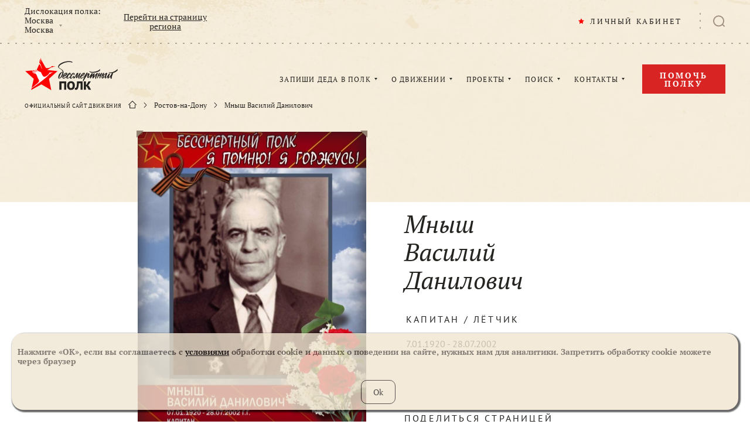

--- FILE ---
content_type: text/html; charset=utf-8
request_url: https://www.moypolk.ru/soldier/mnysh-vasiliy-danilovich/
body_size: 12052
content:
<!DOCTYPE html>
<html lang="ru" xmlns:og="http://opengraphprotocol.org/schema/" xmlns:fb="http://www.facebook.com/2008/fbml">
<head>
    <meta charset="UTF-8" />
    <meta name="viewport" content="width=device-width,initial-scale=1,minimum-scale=1,maximum-scale=1,user-scalable=no" />

    <title>Бессмертный полк. Ростов-на-Дону. Мныш Василий Данилович</title>

    <meta http-equiv="x-dns-prefetch-control" content="on" />
    <link rel="dns-prefetch" href="//cdn.moypolk.ru" />
    <link rel="dns-prefetch" href="//mc.yandex.ru" />

    <link rel="shortcut icon" type="image/vnd.microsoft.icon" href="https://cdn.moypolk.ru/assets/icons/favicon/favicon.ico" />
    <link rel="apple-touch-icon" href="https://cdn.moypolk.ru/assets/icons/favicon/favicon-60x60.png" sizes="60x60" />
    <link rel="apple-touch-icon" href="https://cdn.moypolk.ru/assets/icons/favicon/favicon-96x96.png" sizes="96x96" />
    <link rel="apple-touch-icon" href="https://cdn.moypolk.ru/assets/icons/favicon/favicon-120x120.png" sizes="120x120" />
    <link rel="apple-touch-icon" href="https://cdn.moypolk.ru/assets/icons/favicon/favicon-144x144.png" sizes="144x144" />
    <link rel="apple-touch-icon" href="https://cdn.moypolk.ru/assets/icons/favicon/favicon-180x180.png" sizes="180x180" />

    <link rel="icon" type="image/png" href="https://cdn.moypolk.ru/assets/icons/favicon/favicon-192x192.png" sizes="192x192" />
    <link rel="icon" type="image/png" href="https://cdn.moypolk.ru/assets/icons/favicon/favicon-180x180.png" sizes="180x180" />
    <link rel="icon" type="image/png" href="https://cdn.moypolk.ru/assets/icons/favicon/favicon-144x144.png" sizes="144x144" />
    <link rel="icon" type="image/png" href="https://cdn.moypolk.ru/assets/icons/favicon/favicon-120x120.png" sizes="120x120" />
    <link rel="icon" type="image/png" href="https://cdn.moypolk.ru/assets/icons/favicon/favicon-96x96.png" sizes="96x96" />
    <link rel="icon" type="image/png" href="https://cdn.moypolk.ru/assets/icons/favicon/favicon-32x32.png" sizes="32x32" />
    <link rel="icon" type="image/png" href="https://cdn.moypolk.ru/assets/icons/favicon/favicon-16x16.png" sizes="16x16" />

    <meta name="keywords" content="Бессмертный полк" />
    <meta name="description" content="Мныш Василий Данилович участник Великой Отечественной войны 1941-1945 гг., воинское звание капитан.Родился Василий Данилович 7 января 1920 года в казачьей стани..." />
    <meta property="og:title" content="Бессмертный полк. Ростов-на-Дону. Мныш Василий Данилович" />
    <meta property="og:description" content="Мныш Василий Данилович участник Великой Отечественной войны 1941-1945 гг., воинское звание капитан.Родился Василий Данилович 7 января 1920 года в казачьей стани..." />
    <meta property="og:type" content="website" />
    <meta property="og:url" content="https://www.moypolk.ru/soldier/mnysh-vasiliy-danilovich" />
    <meta property="og:image" content="https://cdn.moypolk.ru/static/resize/w600/og_images/2020/494095.jpeg?updated=1599455769" />
            <meta property="og:image:width" content="600" />
        <meta property="og:image:height" content="450" />
        <meta name="csrf-token" content="6DbunNmgTIxtshenNTuY54xY3XxTAurgt4lVNp9E" />

    <link rel="image_src" href="https://cdn.moypolk.ru/static/resize/w600/og_images/2020/494095.jpeg?updated=1599455769" />
    <meta name="twitter:image" content="https://cdn.moypolk.ru/static/resize/w600/og_images/2020/494095.jpeg?updated=1599455769" />
    <meta name="twitter:image:src" content="https://cdn.moypolk.ru/static/resize/w600/og_images/2020/494095.jpeg?updated=1599455769" />
    <meta name="twitter:card" content="summary_large_image" />
    <meta name="twitter:title" content="Бессмертный полк. Ростов-на-Дону. Мныш Василий Данилович" />
    <meta name="twitter:description" content="Мныш Василий Данилович участник Великой Отечественной войны 1941-1945 гг., воинское звание капитан.Родился Василий Данилович 7 января 1920 года в казачьей стани..." />
    <meta name="twitter:site" content="@moypolkru" />
    <meta property="vk:image" content="https://cdn.moypolk.ru/static/resize/w600/og_images/2020/494095.jpeg?updated=1599455769" />

            <link rel="stylesheet" href="https://cdn.moypolk.ru/styles/styles.min.css?ver=1.8.0" />

                    <script src="https://challenges.cloudflare.com/turnstile/v0/api.js" async defer></script>
        <script type="text/javascript">
        if (/MSIE \d|Trident.*rv:/.test(navigator.userAgent))
            document.write('<script src="https://cdn.moypolk.ru/scripts/svg4everybody.min.js"><\/script>');
        document.write('<script src="https://www.moypolk.ru/scripts/fitie.min.js"><\/script>');

                function checkRecaptcha(token) {
            document.getElementById('js-coordForm').submit();
        }
            </script>

    <style>
        .form__box_id {
            display: none;
        }
    </style>
</head>

<body class="body ">
<button type="button" class="up-button" id="js-upButton"></button>
<div id="PopupRegionsContainer"></div>
<input type="hidden" id="basePath" value="/">
<input type="hidden" id="userData" value="/ajax/user-data">
<header class="page-header" id="js-pageHeader">
    <div class="page-header__search-categories" id="js-phSearchCategory">
        <div class="page-header__search-form-title">
            В какой категории Вы хотите продолжить искать?
        </div>
        <a href="https://www.moypolk.ru/search" class="page-header__search-form-link  page-header__search-form-link--active js-search-link">Все категории</a>
<a href="https://www.moypolk.ru/search/soldiers" data-type="soldiers" class="page-header__search-form-link js-search-link">Истории ветеранов</a>
<a href="https://www.moypolk.ru/search/unknowns" data-type="unknowns" class="page-header__search-form-link js-search-link">Неизвестный солдат</a>
<a href="https://www.moypolk.ru/search/news" data-type="news" class="page-header__search-form-link js-search-link">Новости</a>
<!--<a href="https://www.moypolk.ru/search/finds" data-type="finds" class="page-header__search-form-link js-search-link">Объявления</a>-->
<a href="https://www.moypolk.ru/search/gauptvahta" data-type="gauptvahta" class="page-header__search-form-link js-search-link">Гауптвахта</a>
<a href="https://www.moypolk.ru/search/creations" data-type="creations" class="page-header__search-form-link js-search-link">Творчество</a>
<a href="https://www.moypolk.ru/search/users" data-type="users" class="page-header__search-form-link js-search-link">Пользователи</a>
<a href="https://www.moypolk.ru/search/results" data-type="results" class="page-header__search-form-link js-search-link">Результаты работы Центра Поисковой Работы</a>
<a href="https://www.moypolk.ru/search/forum" data-type="forum" class="page-header__search-form-link js-search-link">Поисковый портал</a>
<a href="https://www.moypolk.ru/search/podcasts" data-type="podcasts" class="page-header__search-form-link js-search-link">Подкасты</a>
<!--<a href="https://www.moypolk.ru/search/photo" data-type="photo" class="page-header__search-form-link js-search-link">Фото</a>-->
<a href="https://www.moypolk.ru/search/posts" data-type="posts" class="page-header__search-form-link js-search-link">Строй Бессмертного Полка</a>
    </div>
    <div class="page-header__wrapper">
        <div class="page-header__plank">
            <div class="page-header__plank-inner">
                <a href="/" class="page-header__plank-index-link">
                    <svg width="92" height="32">
                        <use xlink:href="https://www.moypolk.ru/assets/icons/symbols.svg#logo"
                             xmlns:xlink="http://www.w3.org/1999/xlink"></use>
                    </svg>
                </a>
                <button type="button" class="page-header__plank-btn  js-phFormBtn">
                    <svg class="page-header__search-svg" width="23" height="22">
                        <use xlink:href="https://www.moypolk.ru/assets/icons/symbols.svg#search"
                             xmlns:xlink="http://www.w3.org/1999/xlink"></use>
                    </svg>
                </button>
            </div>
            <button type="button" class="page-header__toggle" id="js-phPlankToggle"></button>
        </div>

        <div class="page-header__search" id="js-phSearch">
            <div class="page-header__search-container">

                <div class="page-header__search-forms">
                    <form action="/search" method="get" class="page-header__text-form" id="js-phTextForm">
                        <input type="search" name="s" class="page-header__search-input js-search-input" placeholder="Поиск" required id="js-phSearchInput" autocomplete="off" maxlength="100" minlength="2">
                        <button type="submit" class="page-header__search-submit">
                            <svg class="page-header__search-submit-svg" width="14" height="13">
                                <use xlink:href="https://www.moypolk.ru/assets/icons/symbols.svg#search"
                                     xmlns:xlink="http://www.w3.org/1999/xlink"></use>
                            </svg>
                            ПОИСК
                        </button>
                    </form>

            <form action="/search/ajax/photo/cache" method="POST" enctype="multipart/form-data" class="page-header__file-form  js-photoForm">
                <input type="hidden" name="_token" value="6DbunNmgTIxtshenNTuY54xY3XxTAurgt4lVNp9E" autocomplete="off">                <label class="page-header__file-btn" title="Поиск по фото">
                  <svg class="page-header__file-svg" width="20" height="18">
                    <use xlink:href="https://www.moypolk.ru/assets/icons/symbols.svg#photo" xmlns:xlink="http://www.w3.org/1999/xlink"></use>
                  </svg>
                  <input type="file" accept="image/jpeg,image/png" name="photofile" class="page-header__file-input js-photoInput">
                </label>
                <span class="page-header__file-error  js-photoError"></span>
            </form>
        </div>

                <a href="/search" class="page-header__search-link">РАСШИРЕННЫЙ ПОИСК</a>

                <button type="button" class="page-header__search-close" id="js-phSearchClose"></button>
            </div>
        </div>

        <div class="page-header__inner" id="js-phInner">
            <div class="page-header__location">
                <div class="page-header__location-choice">
                    <span class="page-header__location-title">Дислокация полка:</span>
                    <a href="/api/regions" class="page-header__location-name"
                       id="js-regionsOpen">
                        <span class="page-header__location-region js-txt_region_name">Москва</span>
                        <span class="page-header__location-city js-txt_region_city">Москва</span>
                    </a>
                </div>
                <a href="/moscow" class="page-header__location-link js-lnk_region_url">
                    Перейти на страницу региона
                </a>
            </div>

            <div class="page-header__notifications-wrapper" id="js-phNotificationsWrapper">
                <div class="notifications" id="js-notifications">
                    <button type="button" class="notifications__btn" id="js-notificationsBtn">
                        <svg class="notifications__svg" width="20" height="22">
                            <use xlink:href="https://www.moypolk.ru/assets/icons/symbols.svg#bell"
                                 xmlns:xlink="http://www.w3.org/1999/xlink"></use>
                        </svg>
                        <div class="notifications__counter" id="js-notifCounter"></div>
                    </button>
                    <div class="notifications__container">
                        <div class="notifications__header">
                                <span class="notifications__heading">
                                    УВЕДОМЛЕНИЯ
                                </span>
                            <a class="notifications__clear" href="#" id="js-allNotifRead">Все прочитано</a>
                        </div>
                        <div class="notifications__scroll" id="js-navNotificationsScroll">
                            <div class="notifications__list" id="js-navNotificationsList">
                                <div class="notifications__notice" style="display: none" id="js-notifHidden" ></div>
                            </div>
                        </div>
                    </div>
                </div>
            </div>

            <div class="page-header__personal" id="js-pageHeaderPersonal">
                <a class="page-header__personal-link js-lnk_user">
                    <svg class="page-header__personal-link-svg" width="10" height="10">
                        <use xlink:href="https://www.moypolk.ru/assets/icons/symbols.svg#star" xmlns:xlink="http://www.w3.org/1999/xlink"></use>
                    </svg>
                    <span class="js-txt_name">ЛИЧНЫЙ КАБИНЕТ</span>
                </a>
                <div class="emerge  emerge--personal">
                    <a class="emerge__link js-lnk_user">
                        МОЙ ПРОФИЛЬ
                    </a>
                    <a class="emerge__link  js-lnk_user_stories">
                        МОИ ИСТОРИИ
                        <span class="emerge__counter js-txt_stories"></span>
                    </a>
                    <a class="emerge__link  js-lnk_user_marks">
                        МОИ ЗАКЛАДКИ
                        <span class="emerge__counter js-txt_marks"></span>
                    </a>
                    <a class="emerge__link  js-lnk_user_standers">
                        ШТЕНДЕР
                        <span class="emerge__counter js-txt_standers"></span>
                    </a>
                    <a class="emerge__link js-lnk_user_unknown">
                        НЕИЗВЕСТНЫЙ СОЛДАТ
                        <span class="emerge__counter js-txt_unknown"></span>
                    </a>
                    <a class="emerge__link js-lnk_admin_url">
                        АДМИНИСТРИРОВАНИЕ
                    </a>
                    <a href="/logout" class="emerge__link">ВЫХОД</a>
                </div>
            </div>

            <button type="button" class="page-header__search-btn  js-phFormBtn">
                <svg class="page-header__search-svg" width="20" height="20">
                    <use xlink:href="https://www.moypolk.ru/assets/icons/symbols.svg#search" xmlns:xlink="http://www.w3.org/1999/xlink"></use>
                </svg>
            </button>
            <div class="page-header__collapsed" id="js-phCollapsed">
                <nav class="nav">
                    <a href="/" class="nav__index-link">
                        <svg class="nav__index-link-svg" width="292" height="100">
                            <use xlink:href="https://www.moypolk.ru/assets/icons/symbols.svg#logo"
                                 xmlns:xlink="http://www.w3.org/1999/xlink"></use>
                        </svg>
                    </a>
                    <div class="nav__list">
                        <div class="nav__item">
                            <a href="/soldier/create1" class="nav__link">ЗАПИШИ ДЕДА В ПОЛК</a>
                            <div class="emerge">
                                <a href="/instrukcii" class="emerge__link">КАК ЗАПИСАТЬ
                                    ИСТОРИЮ
                                    <br>(ИНСТРУКЦИЯ)</a>
                                <a href="/stender/create" class="emerge__link">СОЗДАТЬ ШТЕНДЕР</a>
                            </div>
                        </div>
                        <div class="nav__item">
                            <a href="/letopis-polka" class="nav__link">О ДВИЖЕНИИ</a>
                            <div class="emerge  emerge--col">
                                <div class="emerge__col">
                                    <a href="/ustav-polka" class="emerge__link">УСТАВ</a>
                                    <a href="/letopis-polka" class="emerge__link">ЛЕТОПИСЬ</a>
                                    <a href="/news" class="emerge__link">НОВОСТИ
                                        ПОЛКА</a>
                                    <a href="/admin/donate?show=oferta" class="emerge__link">ПУБЛИЧНАЯ ОФЕРТА</a>
                                </div>
                                <div class="emerge__col">
                                    <a href="/moscow/news"
                                       class="emerge__link">НОВОСТИ РЕГИОНА</a>
                                    <a href="/faq" class="emerge__link">ВОПРОС-ОТВЕТ</a>
                                    <a href="/gauptvahta" class="emerge__link">ГАУПТВАХТА</a>
                                    <a href="/gallery" class="emerge__link">ФОТО, ВИДЕО</a>
                                </div>
                            </div>
                        </div>
                        <div class="nav__item">
                            <span class="nav__link">ПРОЕКТЫ</span>
                            <div class="emerge">

                                <a href="https://www.moypolk.ru/posts" class="emerge__link">СТРОЙ БЕССМЕРТНОГО ПОЛКА</a>

                                <!-- <a href="/creation" class="emerge__link">ВАШЕ
                                    ТВОРЧЕСТВО</a> -->
                                <a href="/podcasts" class="emerge__link">ПОДКАСТЫ</a>
                                <a href="/forum" class="emerge__link">ПОИСКОВЫЙ ПОРТАЛ</a>
                                <a href="/soldier/unknown" class="emerge__link">НЕИЗВЕСТНЫЙ СОЛДАТ</a>
                                <a href="http://lyubov.moypolk.ru/" class="emerge__link">ЛЮБОВЬЮ ПОБЕДИВ ВОЙНУ</a>
                            </div>
                        </div>
                        <div class="nav__item">
                            <a href="/search" class="nav__link">ПОИСК</a>
                            <div class="emerge">
                                <a href="/centr-poiskovoy-raboty-bessmertnogo-polka" class="emerge__link">ЦЕНТР ПОИСКОВОЙ
                                    РАБОТЫ</a>
                                <a href="/rekomendacii-po-poisku" class="emerge__link">РЕКОМЕНДАЦИИ ПО
                                    ПОИСКУ</a>
                                <a href="/resource" class="emerge__link">ПОИСК ПО ДРУГИМ
                                    РЕСУРСАМ</a>
                                <a href="/search/photo" class="emerge__link">ПОИСК ПО ФОТО</a>
                            </div>
                        </div>
                        <div class="nav__item">
                            <a href="/press-centr" class="nav__link">КОНТАКТЫ</a>
                            <div class="emerge  emerge--r1020">
                                <a href="/moscow/coordinator"
                                   class="emerge__link">ШТАБ ПОЛКА</a>
                                <!-- <a href="/kak-stat-partnerom-polka" class="emerge__link">КАК СТАТЬ КООРДИНАТОРОМ
                                    ПОЛКА</a> -->
                            </div>
                        </div>
                    </div>
                </nav>
                <a href="/admin/donate" class="page-header__help-link  btn2">
                    Помочь полку
                </a>

                <div class="breadcrumbs">
                    <span class="breadcrumbs__title">ОФИЦИАЛЬНЫЙ САЙТ ДВИЖЕНИЯ</span>
                                            <div class="breadcrumbs__link-wrapper  breadcrumbs__link-wrapper--index">
                            <a href="/" class="breadcrumbs__link">
                                <svg class="breadcrumbs__index-svg" width="14" height="13">
                                    <use xlink:href="https://www.moypolk.ru/assets/icons/symbols.svg#home" xmlns:xlink="http://www.w3.org/1999/xlink"></use>
                                </svg>
                            </a>
                        </div>
                                                    <div class="breadcrumbs__link-wrapper">
                                <a href=/rostov-on-don class="breadcrumbs__link">Ростов-на-Дону</a>
                            </div>
                                                    <div class="breadcrumbs__link-wrapper">
                                <a  class="breadcrumbs__link">Мныш Василий Данилович</a>
                            </div>
                                                            </div>
            </div>
        </div>
    </div>
    </header>

    <main class="main  main--soldier">
        <div class="soldier">
                      <div class="soldier__container">
                <div class="soldier__header">
                    <div class="soldier__photo">
                        <div class="soldier__photo-wrapper">
                            <div class="soldier__photo-inner"></div>
                            <img src="https://cdn.moypolk.ru/static/resize/w390/soldiers/photo/2020/04/27/140ba90fc630ba7714866ada4b1c456e.jpeg"
                                 alt="Мныш Василий Данилович" class="soldier__header-image">
                                                    </div>
                        <time datetime="2020-04-27 16:22:57"
                              class="soldier__header-time">27.04.2020</time>
                        
                        
                        
                        
                        
                        
                    </div>
                    <div class="soldier__header-info">
                                                <div class="soldier__name">
                                                            <span>
                                    Мныш
                                </span>
                                <br>
                                                            <span>
                                    Василий
                                </span>
                                <br>
                                                            <span>
                                    Данилович
                                </span>
                                <br>
                                                    </div>
                        <div class="soldier__militaty-info">
                            <span class="soldier__header-rank">капитан</span>
                            /                            <span class="soldier__header-militaty-speciality">лётчик</span>
                        </div>
                        <div class="soldier__header-life-years">
                            <span class="soldier__header-birthday">7.01.1920 - 28.07.2002</span>
                        </div>
                        <h3 class="soldier__share-title">ПОДЕЛИТЬСЯ СТРАНИЦЕЙ</h3>
<div class="share-links share-links--wide">
    <a class="share-links__link  sharer" data-sharer="vk" data-url="https://www.moypolk.ru/soldier/mnysh-vasiliy-danilovich" data-title="Бессмертный полк. Ростов-на-Дону. Мныш Василий Данилович" data-image="https://cdn.moypolk.ru/static/resize/w600/og_images/2020/494095.jpeg?updated=1599455769">Вконтакте
    <svg height="18" width="30" class="share-links__svg">
        <use xlink:href="https://www.moypolk.ru/assets/icons/symbols.svg#soc-vk" xmlns:xlink="http://www.w3.org/1999/xlink"></use>
    </svg>
</a>
<a class="share-links__link  sharer" data-sharer="okru" data-url="https://www.moypolk.ru/soldier/mnysh-vasiliy-danilovich" data-title="Бессмертный полк. Ростов-на-Дону. Мныш Василий Данилович">Одноклассники
    <svg height="12" width="18" class="share-links__svg">
        <use xlink:href="https://www.moypolk.ru/assets/icons/symbols.svg#soc-ok" xmlns:xlink="http://www.w3.org/1999/xlink"></use>
    </svg>
</a></div>                    </div>
                </div>
                                    <div class="soldier__history">
                        <h2 class="soldier__block-title">История солдата</h2>
                        <div class="soldier__text">
                            <p><em>Мныш Василий Данилович участник Великой Отечественной войны 1941-1945 гг., воинское звание капитан.</em><br><em>Родился Василий Данилович 7 января 1920 года в казачьей станице Шкуринской Кущевского района Северо-Кавказского края, а сегодня, Краснодарского края в бедной крестьянской семье. Детство Васи было очень тяжелым. Постоянный труд, насмешки сводных братьев, учеба в школе такими были дни маленького мальчика. Но с самого раннего детства он мечтал о небе.<br>Едва дождавшись своего семнадцатилетия, в 1937 году Василий поступает в 11-ю Ворошиловоградскую школу лётчиков.После успешного окончания школы лётчиков в декабре 1938 года младший лейтенант Мныш В.Д. был направлен в 55-ю Отдельную Войсковую разведывательную эскадрилью в город Воронеж. С июня 1940 года служил старшим лётчиком 8-го скоростного бомбардировочного полка 47-ой авиадивизии в городе Брянске. В этом же году Василий встретил свою вторую половинку, молодую девушку Софию, на которой вскоре и женился.Старший летчик Мныш Василий Данилович с первых дней войны защищал нашу Родину на Западном фронте. В тяжелейших военных условиях, когда смерть могла настигнуть в любую минуту, проявлял смелость и решительность.<br>В одном из сражений его самолёт не смог уйти от снаряда противника, машину охватило огненное пламя. Самолет стал стремительно терять высоту. Произошло это в июле 1941 года. Василию Даниловичу удалось катапультироваться, он чудом остался жив. В донесениях о потерях был зачислен как убит. После продолжительного восстановления от полученных травм и ожогов выжил и попал в партизанский отряд.Василий Данилович был командиром подразделения партизанского отряда Первой Клетнянской бригады.В декабре 1943 года Василия Даниловича направляют в 34-й запасной авиаполк в город Кимри Калининградской области. Там он находился до февраля 1945 года.<br>В феврале 1945 года Василий Данилович переведён в 46-й отдельный авиаполк ближних ночных бомбардировщиков Казанского Военного Округа, он уже лётчик инструктор.<br>Участвовал в боях по освобождению стран Европы от фашистов.<br>ПРАВИТЕЛЬСТВЕННЫЕ НАГРАДЫ <br>За Победу над Германией в Великой Отечественной войне 1941-1945 гг. (17.08.1945 г.).<br>20 лет Победы в Великой Отечественной войне 1941-1945 гг. (1965 г.).<br>25 лет Победы в Великой Отечественной войне 1941-1945 гг. (1970 г.).<br>40 лет Победы в Великой Отечественной войне 1941- 1945 гг. (1985 г.).<br>50 лет Победы в Великой Отечественной войне 1941- 1945 гг. (1995 г.).<br>За трудовое отличие.<br>За доблестный труд в ознаменование 100-летия со дня рождения В.И. Ленина (1970 г.).<br>За доблестный труд (1981 г.).<br>Орден Отечественной войны II степени (06.04.1985 г.).<br>Пятьдесят лет Вооружённых Сил СССР.<br>Cемьдесят лет Вооружённых Сил СССР.<br>Медаль Жукова (1986 г.).<br>Знак «Фронтовик 1941-1945 гг. (1990 г.).<br>После войны работал на элеваторе в станице Староминской. В разные годы своей трудовой деятельности он занимал должности заведующего корпусом элеватора, старшего мастера, сменного мастера, мастера по ремонту и наладке аппаратуры элеватора, техника-технолога. После ухода на пенсию -- инструктором Староминского РК ДОСААФ. В трудовой книжке страницы «Сведения о поощрениях и награждениях» заполнены полностью, добавлена даже дополнительная страница.</em></p>
                        </div>
                    </div>
                            </div>
                            <div class="soldier__info">
                    <div class="soldier__info-wrapper">
                                                    <div class="soldier__info-item">
                                Регион
                                <span class="soldier__info-value" id="soldierRegion">Ростовская область</span>
                            </div>
                                                                            <div class="soldier__info-item">
                                Воинское звание
                                <span class="soldier__info-value" id="soldierRank">капитан</span>
                            </div>
                                                                            <div class="soldier__info-item">
                                Населенный пункт:
                                <span class="soldier__info-value" id="soldierLocality">Ростов-на-Дону</span>
                            </div>
                                                                            <div class="soldier__info-item">
                                Воинская специальность
                                <span class="soldier__info-value"
                                      id="soldierMilitatySpeciality">лётчик</span>
                            </div>
                                                                            <div class="soldier__info-item">
                                Место рождения
                                <span class="soldier__info-value"
                                      id="soldierBirthPlace">ст. Шкуринская Кущевского р-на Краснодарского края</span>
                            </div>
                                                                            <div class="soldier__info-item">
                                Годы службы
                                <span class="soldier__info-value" id="soldierServiceYears">1938 1945</span>
                            </div>
                                                                            <div class="soldier__info-item">
                                Дата рождения
                                <span class="soldier__info-value" id="soldierBirthday">7.01.1920</span>
                            </div>
                                                                            <div class="soldier__info-item">
                                Дата смерти
                                <span class="soldier__info-value"
                                      id="soldierDeathDate">28.07.2002</span>
                            </div>
                                            </div>
                    <div class="smoke  smoke--small  js-smoke"></div>
                </div>
                                    <div class="soldier__memories">
                            </div>
                                                                                                                        <div class="soldier__about">
                <div class="soldier__about-wrapper">
                    <h2 class="soldier__block-title">Автор страницы солдата</h2>
                    <div class="soldier__about-info">
                                                    <div class="soldier__about-item">
                                <span class="soldier__about-heading">Страницу солдата ведёт:</span>
                                <div class="soldier__autor-name">
                                                                            <a href="/user/462117"
                                           class="soldier__region-link">Ekaterina Krivosheeva</a>
                                    
                                    
                                                                    </div>
                            </div>
                                                                            <div class="soldier__about-item">
                                <span class="soldier__about-heading">История солдата внесена в регионы:</span>
                                <div class="soldier__region-links">
                                                                            <a href="https://www.moypolk.ru/rostov-on-don"
                                                                                            class="soldier__region-link">Ростовская область, Ростов-на-Дону
                                                                                        </a>
                                                                    </div>
                            </div>
                                            </div>
                                        <div class="soldier__about-links">
                                                    <a href="/contact?id=462117&amp;soldier_id=494095"
                               class="soldier__about-link  btn">
                                <span class="btn__inner">СВЯЗАТЬСЯ С АВТОРОМ</span>
                            </a>
                                                                    </div>
                </div>
                <div class="smoke  smoke--small  js-smoke"></div>
            </div>
                    </div>
    </main>

        <script src="https://cdn.moypolk.ru/scripts/jquery-3.2.1.min.js"></script>
        <script src="https://cdn.moypolk.ru/scripts/jquery.dotdotdot.min.js"></script>
        <script src="https://cdn.moypolk.ru/scripts/jquery.overlayScrollbars.min.js"></script>
        <script src="https://cdn.moypolk.ru/scripts/jquery.magnific-popup.min.js"></script>
        <script src="https://cdn.moypolk.ru/scripts/sharer.min.js"></script>
        <script src="https://cdn.moypolk.ru/scripts/jquery.validate.min.js"></script>
    <script src="https://cdn.moypolk.ru/scripts/jquery.validate-advance.min.js?v=1.5.8"></script>
            <script src="https://cdn.moypolk.ru/scripts/pixi.min.js"></script>
    <script src="https://cdn.moypolk.ru/scripts/smoke.min.js"></script>
        <script src="https://cdn.moypolk.ru/scripts/js.cookie.min.js"></script>
    <script src="https://cdn.moypolk.ru/scripts/main.min.js?v=1.6.10"></script>

    <script src="https://cdn.moypolk.ru/scripts/manifest.js"></script>
    <script src="https://cdn.moypolk.ru/scripts/vendor.js"></script>
    <script src="https://cdn.moypolk.ru/scripts/application.js?v=1.95"></script>
    <script src="https://cdn.moypolk.ru/scripts/search.js?v=1.13"></script>

    <script>
        var link;
        /**
         *
         * Запрос на добавление закладки в профиль
         *
         */
        $(document).ready(function () {
            if (0) { // если авторизованный пользователь - показываем кнопку "Добавить/Удалить закладку"
                var bookmarkClass = '.soldier__header-bookmark-btn, .to-bookmark';
                var del = false;

                setBookmarkButtons(del);
                $(bookmarkClass).css({'opacity': '1', 'visibility': 'visible'});

                $(bookmarkClass).click(function () {
                    $.ajax({
                        type: "POST",
                        url: url,
                        data: {
                            'soldier_id': "494095",
                        },
                        headers: {
                            'X-CSRF-TOKEN': $('[name=_token]').val()
                        },
                    })
                        .fail(function (data) {
                            // alert("Обнаружены ошибки: " + data.responseJSON.error)
                            console.log(data);
                        })
                        .done(function (data) {
                            setBookmarkButtons(data.id !== undefined);

                            var span = $('#ajax-upd-count-bookmark');
                            var num = parseInt(span.text());
                            if (data.id) {
                                if (num || num == 0) {
                                    span.text(++num);
                                }
                            } else {
                                if (num) {
                                    span.text(--num);
                                }
                            }
                        });
                    return false;
                });
            }

        });

        /**
         *
         * @param delete_bookmarks - если == true нужна кнопка Удалить. Иначе - Добавить
         */
        function setBookmarkButtons(delete_bookmarks) {
            var text;

            if (delete_bookmarks) {
                text = "УДАЛИТЬ ИЗ ЗАКЛАДОК";
                url = "/user/ajax/mark/delete/494095";
            } else {
                text = "ДОБАВИТЬ В ЗАКЛАДКИ";
                url = "/user/ajax/mark/add";
            }
            $('.soldier__header-bookmark-btn .btn__inner, .to-bookmark .btn__inner').html(text)
        }
    </script>

<input type="hidden" id="regionsPath" value="/api/regions.json">
    <style>
    .eu-popup{
        position:fixed;
        display: flex;
        justify-content: center;
        align-items: center;
        align-content: center;
        padding: 10px 10px 20px 10px;
        z-index: 4242;
        flex-wrap: wrap;
        background-color: #f0e5d1;
        box-shadow: 2px 2px 2px 2px rgba(0,0,0,0.75);
        margin: 20px;
        border-radius: 20px;
        bottom: 0px;
        color: #655d54;
        opacity: 0.8;
        font-size: 14px; 
    }
    .eu-popup-button {
        background-color: #f0e5d1;
        padding: 10px;
        padding-left: 20px;
        padding-right: 20px;
        border: 1px #332827 solid;
        border-radius: 10px;
        font-size: 14px;
        line-height: 1.5;
    }

    .eu-popup-button:last-child {
        margin-left: 10px;
    }

    .eu-popup-button:hover {
        background-color: #e4d7c3;
        cursor: pointer;
    }
</style>

<div id="eu-cookie-consent" style="" class="eu-popup">
    
            <div style="width: 100%">
            <p>
                <b>
                    
                                            Нажмите «ОК», если вы соглашаетесь с <a target="_blank" href="/documents/Politika_obrabotki_personalnyh_dannyh.pdf">условиями</a> обработки cookie и данных о поведении на сайте, нужных нам для аналитики. Запретить обработку cookie можете через браузер
                                    </b>
            </p>
        </div>
        
    
    <script>
        function euCookieConsentSetCheckboxesByClassName(classname) {
            checkboxes = document.getElementsByClassName('eu-cookie-consent-cookie');
            for (i = 0; i < checkboxes.length; i++) {
                checkboxes[i].setAttribute('checked', 'checked');
                checkboxes[i].checked = true;
            }
            //document.getElementById("eu-cookie-consent-form").requestSubmit();
            saveCookie();
            var cookie_date = new Date();
            cookie_date.setYear(cookie_date.getFullYear() + 1);
            //let name = 'moypolk_cookie_consent'
            //document.cookie = "name="+name+";expires=" + cookie_date.toUTCString();
            document.cookie = "name='moypolkcookie';expires=" + cookie_date.toUTCString();
            document.getElementById("eu-cookie-consent").style.display = "none";
            
        }
        function saveCookie(){
            let token = $('csrf-token').attr("content");
            $.ajax({
                url: "/saveTheCookie",
                type: 'POST',
                data: {
                    '_csrf-frontend': token,
                },
                success: function (response) {
                    console.log("saveCookie success");
                    //console.log("saveCookie response: ", response);
                    return true;
                },
                error: function( jqXHR, textStatus, errorThrown) {
                    console.log("saveCookie error status:", textStatus);
                    console.log("saveCookie error thrown:", errorThrown);
                }
            });
        };
    </script>

    
    <form action="/saveTheCookie" method="POST" id="eu-cookie-consent-form">
        <div style="margin-top: 20px;">
                            <a class="eu-popup-button"
                        onclick="euCookieConsentSetCheckboxesByClassName('eu-cookie-consent-cookie');">
                                            Ok
                                    </a>
                                </div>
    </form>
</div>

    <footer class="page-footer">
  <div class="clouds clouds--b"></div>
        <div class="page-footer__container">
            <svg class="page-footer__logo" width="174" height="60">
                <use xlink:href="https://www.moypolk.ru/assets/icons/symbols.svg#logo"
                     xmlns:xlink="http://www.w3.org/1999/xlink"></use>
            </svg>
            <p class="page-footer__slogan">ОНИ ДОЛЖНЫ ИДТИ ПОБЕДНЫМ
                <br>СТРОЕМ В ЛЮБЫЕ ВРЕМЕНА</p>
            <ul class="page-footer__links">
                <li class="page-footer__item">
                    <a href="/" class="page-footer__link">ГЛАВНАЯ</a>
                </li>
                <li class="page-footer__item">
                    <a href="/forum" class="page-footer__link">ПОИСКОВЫЙ ПОРТАЛ</a>
                </li>
                <li class="page-footer__item">
                    <a href="/gauptvahta" class="page-footer__link">НАРУШЕНИЕ УСТАВА</a>
                </li>
                <li class="page-footer__item">
                    <a href="/letopis-polka" class="page-footer__link">О ПРОЕКТЕ</a>
                </li>

                <li class="page-footer__item">
                    <a href="/soldier/unknown" class="page-footer__link">НЕИЗВЕСТНЫЙ СОЛДАТ</a>
                </li>
                <li class="page-footer__item">
                    <a href="/news" class="page-footer__link">НОВОСТИ ДВИЖЕНИЯ</a>
                </li>
                <li class="page-footer__item">
                    <a href="/page/documents" class="page-footer__link">ДОКУМЕНТЫ</a>
                </li>
                <li class="page-footer__item">
                    <a href="/faq" class="page-footer__link">ВОПРОС-ОТВЕТ</a>
                </li>

                <li class="page-footer__item">
                    <a href="https://www.moypolk.ru/moscow/soldiers" class="page-footer__link js-regionsoldiers">ИСТОРИИ</a>
                </li>
                <li class="page-footer__item">
                    <a href="/gallery" class="page-footer__link">ФОТО, ВИДЕО</a>
                </li>
                <li class="page-footer__item">
                    <a href="/admin/donate" class="page-footer__link">ПОМОЧЬ ДВИЖЕНИЮ</a>
                </li>
                <li class="page-footer__item">
                    <a href="/press-centr" class="page-footer__link">КОНТАКТЫ</a>
                </li>
                <li class="page-footer__item">
                    <a href="/sitemap" class="page-footer__link">КАРТА САЙТА</a>
                </li>
                <li class="page-footer__item">
                    <a href="/podcasts" class="page-footer__link">ПОДКАСТЫ</a>
                </li>
                <li class="page-footer__item">
                    <a href="/search" class="page-footer__link">ПОИСК</a>
                </li>
                <li class="page-footer__item">
                    <!-- <a href="/admin/coordinator" class="page-footer__link">КООРДИНАТОРЫ</a> -->
                </li>
            </ul>
        </div>
        <div class="page-footer__delimiter  page-footer__delimiter--firrst"></div>
        <div class="page-footer__second">
            <div class="page-footer__subscribe">
                <h4 class="page-footer__heading">ПОДПИШИТЕСЬ НА НОВОСТИ И ОБНОВЛЕНИЯ</h4>
                <form class="page-footer__subscribe-form" id="js-footerSubscribe">

                    <input type="text" name="email" class="page-footer__subscribe-input" placeholder="ВАШ E-MAIL" required>
                    <button type="submit" class="page-footer__subscribe-submit">ПОДПИСАТЬСЯ</button>
                </form>
                <div class="search__form__msg search__form__msg--agreement">
                    Нажимая на кнопку "ПОДПИСАТЬСЯ", Вы соглашаетесь получать информационные рассылки от РИПОД "БЕССМЕРТНЫЙ ПОЛК" (ИНН: 7017997033)
                </div>

                <div class="page-footer__subscribe-msg  success-msg">
                    <span class="success-msg__row-1">Спасибо!</span>
                    <span class="success-msg__row-2">Ваша подписка оформлена</span>
                </div>
                <div class="page-footer__subscribe-error  success-msg">
                    <span class="success-msg__row-1">Ошибка!</span>
                    <span class="success-msg__row-2">Пожалуйста, попробуйте позже.</span>
                </div>
            </div>
            <div class="page-footer__social">
                <h4 class="page-footer__heading">ПРИСОЕДИНЯЙТЕСЬ К НАМ</h4>
                <div class="page-footer__social-links">
                    
                    <a href="https://vk.com/moypolk" class="page-footer__social-link" target="_blank" rel="nofollow">Вконтакте
                        <svg height="22" width="32"
                             class="page-footer__social-link-svg  page-footer__social-link-svg--vk">
                            <use xlink:href="https://www.moypolk.ru/assets/icons/symbols.svg#soc-vk"
                                 xmlns:xlink="http://www.w3.org/1999/xlink"></use>
                        </svg>
                    </a>
                    
                    
                                        
                    







                    
                    







                    
                    
                    <a href="https://www.youtube.com/moypolk?sub_confirmation=1" class="page-footer__social-link" target="_blank" rel="nofollow">Ютуб
                        <svg height="22" width="29"
                             class="page-footer__social-link-svg  page-footer__social-link-svg--ytb">
                            <use xlink:href="https://www.moypolk.ru/assets/icons/symbols.svg#soc-youtube"
                                 xmlns:xlink="http://www.w3.org/1999/xlink"></use>
                        </svg>
                    </a>
                    
                    <a href="https://zen.yandex.ru/id/5a8aff15865165dfbdd603ec" class="page-footer__social-link" target="_blank" rel="nofollow">Zen
                        <svg height="22" width="22" class="page-footer__social-link-svg  page-footer__social-link-svg--zen">
                            <use xlink:href="https://www.moypolk.ru/assets/icons/symbols.svg#soc-zen" xmlns:xlink="http://www.w3.org/1999/xlink"></use>
                        </svg>
                    </a>
                    
                    <a href="https://t.me/moypolk" target="_blank" rel="nofollow noreferrer noopener" class="page-footer__social-link">Телеграм
                        <svg height="27" width="26"
                            class="page-footer__social-link-svg  page-footer__social-link-svg--fb">
                            <use xlink:href="https://www.moypolk.ru/assets/icons/symbols.svg#telegram"
                            mlns:xlink="http://www.w3.org/1999/xlink"></use>
                        </svg>
                    </a>
                    <a href="https://tamtam.chat/moypolk" class="page-footer__social-link  page-footer__social-link--tamtam" target="_blank" rel="nofollow">ТамТам
                        <svg height="22" width="36"
                             class="page-footer__social-link-svg  page-footer__social-link-svg--tamtam">
                            <use xlink:href="https://www.moypolk.ru/assets/icons/symbols.svg#soc-tam"
                                 xmlns:xlink="http://www.w3.org/1999/xlink"></use>
                        </svg>
                    </a>
                    
                    <a href="https://ok.ru/moypolkru" class="page-footer__social-link" target="_blank" rel="nofollow">OK
                        <svg height="22" width="13" class="page-footer__social-link-svg  page-footer__social-link-svg--ok">
                            <use xlink:href="https://www.moypolk.ru/assets/icons/symbols.svg#soc-ok" xmlns:xlink="http://www.w3.org/1999/xlink"></use>
                        </svg>
                    </a>
                                    </div>
            </div>
        </div>
        <div class="page-footer__delimiter"></div>
        <div class="page-footer__third">










            <div class="page-footer__info">
                <svg class="page-footer__info-icon" width="57" height="50">
                    <use xlink:href="https://www.moypolk.ru/assets/icons/symbols.svg#bird" xmlns:xlink="http://www.w3.org/1999/xlink"></use>
                </svg>

                <p class="page-footer__text">
                    В соответствии с Законом РФ «О персональных данных» все персональные данные сайта moypolk.ru хранятся на серверах на территории РФ. Услуги предоставляются на основании соответствующих договоров.
                </p>
            </div>
        </div>
        <div class="page-footer__vault">
            <div class="page-footer__copyright"><span class="page-footer__copyright-symbol">Ⓒ</span> moypolk.ru
                Бессмертный
                полк
            </div>
            <div class="page-footer__terms-of-use">
                                <a class="page-footer__terms-of-use-link" target="_blank" href="/documents/Politika_obrabotki_personalnyh_dannyh.pdf">Политика обработки персональных данных</a>
                <a class="page-footer__terms-of-use-link" target="_blank" href="/documents/Polzovatelskoe_soglashenie.pdf">Пользовательское соглашение</a>
            </div>
            <a href="http://gitinsky.com/" target="_blank" class="page-footer__copyright  page-footer__copyright--link">Поддержка сайта — DevOps-аутсорсинг Git in Sky</a>
        </div>
        
    </footer>

<!-- Yandex.Metrika counter -->
<script type="text/javascript" >
    (function(m,e,t,r,i,k,a){m[i]=m[i]||function(){(m[i].a=m[i].a||[]).push(arguments)};
        m[i].l=1*new Date();k=e.createElement(t),a=e.getElementsByTagName(t)[0],k.async=1,k.src=r,a.parentNode.insertBefore(k,a)})
    (window, document, "script", "https://mc.yandex.ru/metrika/tag.js", "ym");

    ym(28990935, "init", {
        clickmap:true,
        trackLinks:true,
        accurateTrackBounce:true,
        webvisor:true
    });
</script>
<noscript><div><img src="https://mc.yandex.ru/watch/28990935" style="position:absolute; left:-9999px;" alt="" /></div></noscript>
<!-- /Yandex.Metrika counter -->


<script>
    $('.page-footer__subscribe-submit').click(()=> {
        $.ajax({
            type: "POST",
            url: "/ajax/add_subscribe",
            data:  {
                'email': $('.page-footer__subscribe-input').val(),
            },
            dataType: 'json',
            headers: {
                'X-CSRF-TOKEN': "6DbunNmgTIxtshenNTuY54xY3XxTAurgt4lVNp9E"
            },
        })
        .done(function(data) {
            $('.page-footer__subscribe-msg-1').text(data.message1);
            $('.page-footer__subscribe-msg-2').text(data.message2);
            $('.page-footer__subscribe-msg').addClass('success-msg--active');
        })
        .fail(function (response) {
            let text;
            if (typeof response.responseJSON.errors != 'undefined' && response.responseJSON.errors.email.length) {
                text = response.responseJSON.errors.email[0];
            } else {
                text = 'Произошла ошибка.';
            }
            $('input[name=subscribe-email]').after('<label id="email-error" class="error" for="email" style="display: block">'
                + text +
                '</label>');
        });
        return false;
    })
</script>

</body>

</html>
